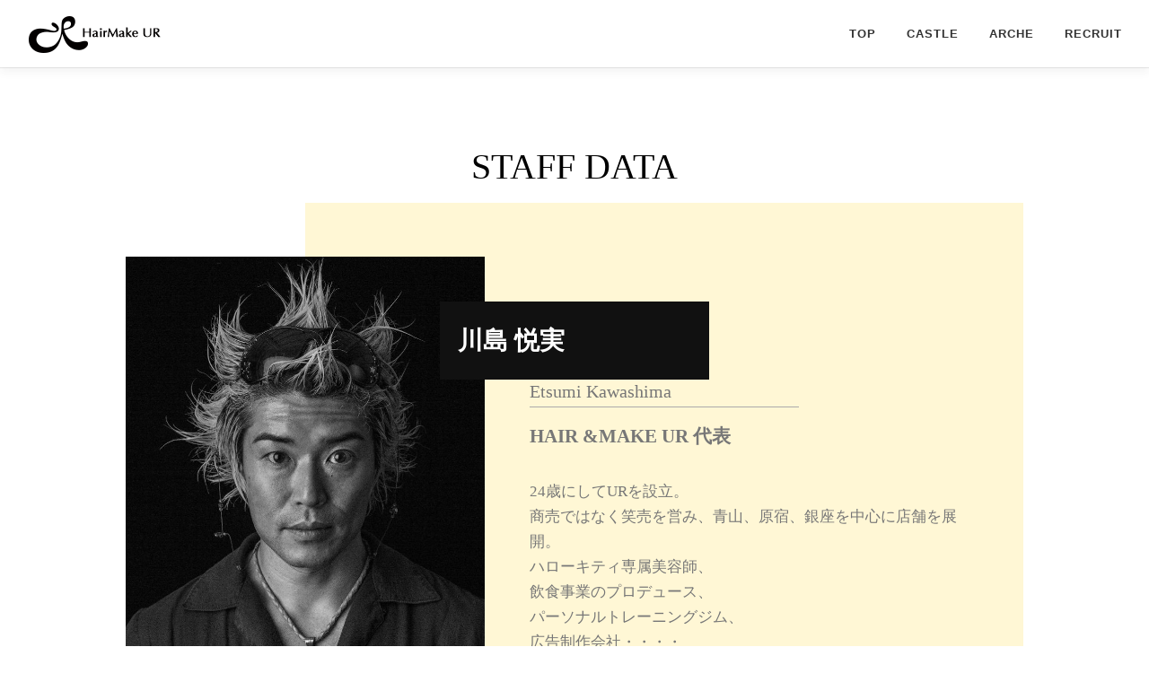

--- FILE ---
content_type: text/css
request_url: https://ur-hairmake.com/wp-content/themes/onepress-child/style.css?date=20211100&ver=6.9
body_size: 2329
content:
/*
Theme Name:onepress-child
Template:onepress
Version: 1.2.002
*/





.reserveContent_modal{
    position: fixed;
    background: #111c;
    height: 100vh;
    width: 100vw;
	top: 0;
    z-index: 1000;
}
.reserveContent_body{
    width: 95%;
    max-width: 1000px;
    margin: 50px auto;
    padding: 50px 20px;
    border: solid 1px #111;
    background: #fff;
}
.reserveShopList{
    width: 100%;
    display: flex;
    flex-flow: wrap;
    justify-content: space-around;
}
.shopReserve{
    padding: 5px 10px;
    margin: 10px auto;
    text-align: center;
    font-size: 1.3em;
    font-weight: 700;
}
.shopReserveImg{
    width: 280px;
    height: 180px;
    overflow: hidden;
    margin: 0 0 10px;
}
.shopReserve>img{
    width: 280px;
    height: 180px;
    object-fit: cover;
}

@media screen and (max-width:650px){
    .reserveContent_body{
        width: 97%;
    }
    .reserveContent_body{
        padding: 20px 0 ;
    }
    .shopReserve{
        width: 150px;
        padding: 5px 0;
        margin: 5px 0;
    }
    .shopReserveImg{
        width: 150px;
        height: 100px;
        overflow: hidden;
        margin: 0 0 10px;
    }
    .shopReserve>img{
        width: 150px;
        height: 100px;
        object-fit: cover;
    }
}
.reserveContent_cancelBottom{
    width: 300px;
    text-align: center;
    margin: 30px auto 0;
    padding: 10px 20px ;
    border: solid 1px #111;
    cursor: pointer;
    transition: 0.2s;
}
.reserveContent_cancelBottom:hover{
    background: #111;
    color: #fff;
}

.reserveContent{
    position: fixed;
    width: 80px;
    height: 80px;
    top: 150px;
    left: 50px;
    text-align: center;
    background: #fff;
    color: #111;
    border: solid 1px #111;
    border-radius: 50%;
    display: flex;
    align-items: center;
    justify-content: center;
    z-index: 999;
    transition:0.2s;
}
.reserveContent:hover{
    width: 90px;
    height: 90px;
    top: 145px;
    left: 45px;
    font-size:1.1em;
    background: #111;
    color: #fff;
}
@media screen and (max-width:650px){
    .reserveContent{
        top: 90px;
        left: 15px;
    }
    .reserveContent:hover{
        top: 85px;
        left: 10px;
    }
}






/* スタイリスト  */
.shopStaffs{
    width: 100%;
    margin: 0 auto ;
    padding   : 30px 40px 20px ;
    text-align: center ;
    border: solid .5px #aaa;
    display: flex;
    flex-flow: wrap;
    justify-content: space-around;
    position: relative;
}
@media screen and (max-width: 1024px) {
    .shopStaffs{
        padding   : 50px 10px ;
    }
}
.shopStaffs_shopName{
    position   : absolute ;
    padding    : 13px  ;
    width      : 300px ;
    top        : -25px ;
    left       : 0 ;
    right      : 0 ;
    margin     : 0 auto ;
    background : #333 ;
    color      : #fff ;

}
.staffItem{
    position   : relative ;
    width      : 150px ;
    margin     : 20px 15px 10px;
    overflow   : hidden ;
    background : #fff ;
    vertical-align: middle;
}
@media screen and (max-width: 1024px) {
    .staffItem{
        width      : 100px ;
        margin     : 10px 5px 20px;
    }
}
.listIMG{
    width      : 150px ;
    height     : 190px ;
}
.listIMG img {
    width      : 150px ;
    height     : 190px !important;
    object-fit : cover ;
}
.staffName{
    position   : relative;
    top        : -10px ;
    background : #111 ;
    color      : #fff ;
    width      : 90% ;
}
@media screen and (max-width: 1024px) {
    .listIMG{
        width      : 100px ;
        height     : 130px ;
    }
    .listIMG img {
        width      : 100px ;
        height     : 130px !important;
    }
    .staffName{
        width      : 100% ;
    }
}
.staffCatchCopy{
    position   : relative ;
    top        : -5px ;
}

/* スタイリスト個人ページ */
.stylistContainer{
    width :100%;
}
.stylistContents{
    width :100%;
    max-width :1000px;
    margin :0 auto;
    padding :60px 0 80px;
    position:relative;
    display: flex;
    flex-wrap: wrap;

}

@media screen and (max-width: 1024px) {
	.stylistContents{
/* 		display: block; */
	}
}

.stylistContents::after{
    content:"";
    position:absolute;
    top :0px;
    right:0;
    background :rgba(170, 170, 170, 0.26);
    height :100%;
    width :calc(100% - 200px) ;
    z-index :0;
}
.stylistContents.stylistContents_castle::after{
    background :#fff7d5;
}
.stylistContents.stylistContents_delta::after{
    background :#d6f0ff;
}
.stylistContents.stylistContents_arche::after{
    background :#fce4fc;
}

@media screen and (max-width: 1024px) {
	.stylistContents::after{
		width :calc(100% - 20px) ;
	}
}

.stylistImgContent {
    position: relative;
    width: 400px;
    height: 500px;
    z-index :10;
    overflow: hidden;

}
.stylistImgContent >img{
    width: 400px;
    height: 500px;
    object-fit: cover;
}

@media screen and (max-width: 1024px) {
	.stylistImgContent {
		width: 80%;
	    height: auto;
	}
}


.stylistContent{
    position:relative;
    width :calc(100% - 500px);
    margin : 0 auto;
    z-index :20;
    clear: both;

}
@media screen and (max-width: 1024px) {
	.stylistContent {
		width: 80%;
	}
}

.stylistContentName{
    position: relative;
    margin :50px 0 0;
    padding :20px;
    display: inline-block;
    min-width :300px;
    left :-100px;
    background :#111;
    color :#fff;
    font-size:2em;
    font-weight: 800;
}
@media screen and (max-width: 1024px) {
	.stylistContentName {
		margin  : 0 10px ;
		padding : 10px 20px ;
		top : -20px;
		left: 0px;
	}
}
.stylistContentRead{
    position: relative;
    top :-10px;
    font-size:1.4em;
    display: inline-block;
    min-width :300px;
    border-bottom :solid 1px #aaa;
}
.stylistContentCatchCopy{
    margin :5px 0;
    font-size:1.5em;
    font-weight: 700;
}
.stylistContentComment{
    margin :30px 0;
    font-size:1.2em;
}
.staffSnsList{
    display: flex;
    flex-flow: wrap;
    justify-content: space-around;
}
.staffSnsItem{
    width :50px;
    overflow: hidden;
}
.reserveContens{
    width :100%;
    padding  : 50px 0 0 ;
    text-align: center;
    z-index: 10;
}
.staffReserveButtonTag{
    display: inline-block;
}
.staffReserveButton{
    width  : 200px ;
    margin : 0 auto;
    background :black;
    font-weight: 800;
    font-size: 1.3em;
    color  : #fff ;
    padding : 10px;
    transition: 0.2s;
    border:solid 1px #111;
}
.staffReserveButton:hover{
    background :#fff;
    color  : black ;
}




/* Shop Data */
.shop_data_table{
    margin : 0 auto 100px;
    max-width: 800px;
}
.shop_data_table,
.shop_data_table td,
.shop_data_table th {
    border: none;
    border-collapse: collapse;
}
.shop_data_table td,
.shop_data_table th {
    border: none;
    border-bottom :solid 2px #ccc;
    padding :30px 5px 5px;
}

.shop_data_table th{
    width :25%;
}
.shop_data_table.castle th{
    border-color : #f0cb29;
}
.shop_data_table.delta th{
    border-color : #337acc;
}
.shop_data_table.arche th{
    border-color : #fa45b5;
}

@media screen and (max-width: 1024px) {
	.shop_data_table {
		margin  : 0 auto 80px;
        width :85%;
	}
}




/* スクロールした時のアニメーション  */
.scroll_animation{
    overflow : hidden ;
    transition :0.5s;
}
.scroll_animation_mask{
    width      : 220% ;
    height     : 100% ;
    position   : absolute ;
    top        : 0 ;
    left       : 0 ;
    transform  : translate(-50%, 0);
    display    : flex ;
    justify-content : flex-start;
    align-items : stretch ;
    z-index    : 10 ;
    background : #fff ;
    transition  : transform ;
    transition-duration : 700ms;		/* アニメーションの時間 */
    transition-delay : 50ms ;			/* アニメーション開始までの時間 */
    transition-timing-function : ease-in-out ;
}
.scroll_animation_inner{
    width      : 49% ;
    background : #111 ;
}
.active.scroll_animation{
    opacity:1;
}
.active .scroll_animation_mask{
    transform  : translate(51%, 0);
}

/* アニメーションのタイプ別  */
.scroll_animation_type1 .scroll_animation_mask{
    background : #C9E6C7 ;
}
.scroll_animation_type1 .scroll_animation_inner{
    background : #111 ;
}
.scroll_animation_type2 .scroll_animation_mask{
    background : #C9E6C7 ;
}
.scroll_animation_type2 .scroll_animation_inner{
    background : GREEN ;
}
.scroll_animation_type_castle .scroll_animation_inner{
    background : #f3cf2d ;
}
.scroll_animation_type_delta .scroll_animation_inner{
    background : #7eb9f0 ;
}
.scroll_animation_type_arche .scroll_animation_inner{
    background : #f07ee6 ;
}




.scroll_animation_fade_in_up{
    top      : 150px;
    transition : 1s;
}
.active.scroll_animation_fade_in_up{
    top     : 0px ;
}




.wpcf7 input[type="text"],
.wpcf7 input[type="email"],
.wpcf7 input[type="tel"],
.wpcf7 textarea
{
    width: 100%;
}

--- FILE ---
content_type: text/css
request_url: https://ur-hairmake.com/wp-content/uploads/elementor/css/post-244.css?ver=1736175676
body_size: 690
content:
.elementor-244 .elementor-element.elementor-element-6b1ca07{margin-top:50px;margin-bottom:100px;}.elementor-widget-heading .elementor-heading-title{font-family:var( --e-global-typography-primary-font-family ), Sans-serif;font-weight:var( --e-global-typography-primary-font-weight );color:var( --e-global-color-primary );}.elementor-244 .elementor-element.elementor-element-fc119e2{text-align:center;}.elementor-244 .elementor-element.elementor-element-fc119e2 .elementor-heading-title{font-weight:400;}.elementor-244 .elementor-element.elementor-element-d24f11c{margin-top:100px;margin-bottom:0px;}.elementor-244 .elementor-element.elementor-element-26063c9{text-align:center;}.elementor-244 .elementor-element.elementor-element-26063c9 .elementor-heading-title{font-weight:400;}